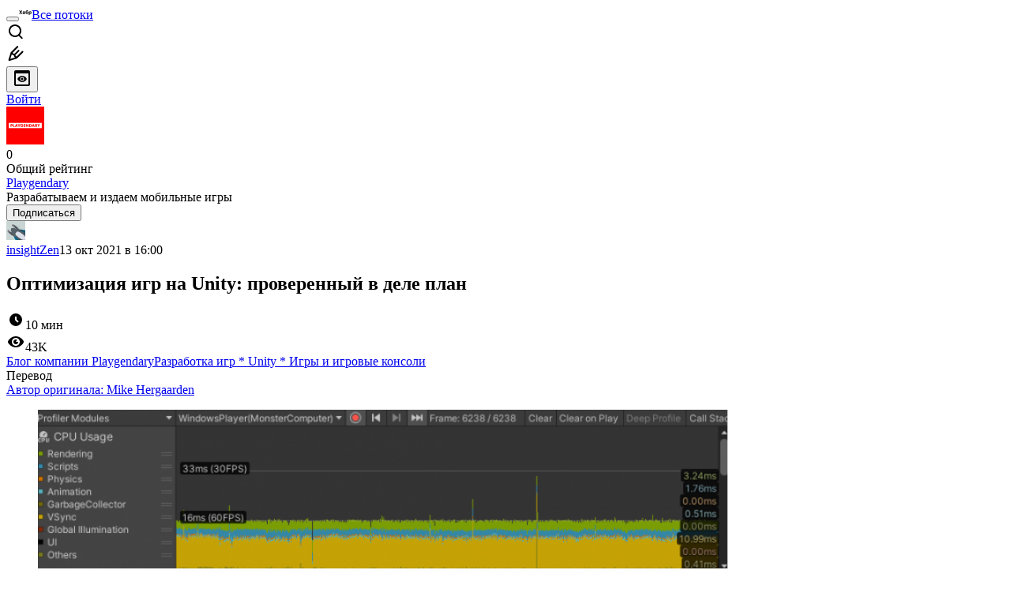

--- FILE ---
content_type: text/html; charset=utf-8
request_url: https://www.google.com/recaptcha/api2/aframe
body_size: 265
content:
<!DOCTYPE HTML><html><head><meta http-equiv="content-type" content="text/html; charset=UTF-8"></head><body><script nonce="U3weYD_neYftfli6kvpL4w">/** Anti-fraud and anti-abuse applications only. See google.com/recaptcha */ try{var clients={'sodar':'https://pagead2.googlesyndication.com/pagead/sodar?'};window.addEventListener("message",function(a){try{if(a.source===window.parent){var b=JSON.parse(a.data);var c=clients[b['id']];if(c){var d=document.createElement('img');d.src=c+b['params']+'&rc='+(localStorage.getItem("rc::a")?sessionStorage.getItem("rc::b"):"");window.document.body.appendChild(d);sessionStorage.setItem("rc::e",parseInt(sessionStorage.getItem("rc::e")||0)+1);localStorage.setItem("rc::h",'1768660300991');}}}catch(b){}});window.parent.postMessage("_grecaptcha_ready", "*");}catch(b){}</script></body></html>

--- FILE ---
content_type: text/html; charset=utf-8
request_url: https://www.google.com/recaptcha/api2/aframe
body_size: -269
content:
<!DOCTYPE HTML><html><head><meta http-equiv="content-type" content="text/html; charset=UTF-8"></head><body><script nonce="DxQkjFnkae-qgwYVJdBJww">/** Anti-fraud and anti-abuse applications only. See google.com/recaptcha */ try{var clients={'sodar':'https://pagead2.googlesyndication.com/pagead/sodar?'};window.addEventListener("message",function(a){try{if(a.source===window.parent){var b=JSON.parse(a.data);var c=clients[b['id']];if(c){var d=document.createElement('img');d.src=c+b['params']+'&rc='+(localStorage.getItem("rc::a")?sessionStorage.getItem("rc::b"):"");window.document.body.appendChild(d);sessionStorage.setItem("rc::e",parseInt(sessionStorage.getItem("rc::e")||0)+1);localStorage.setItem("rc::h",'1768660300991');}}}catch(b){}});window.parent.postMessage("_grecaptcha_ready", "*");}catch(b){}</script></body></html>